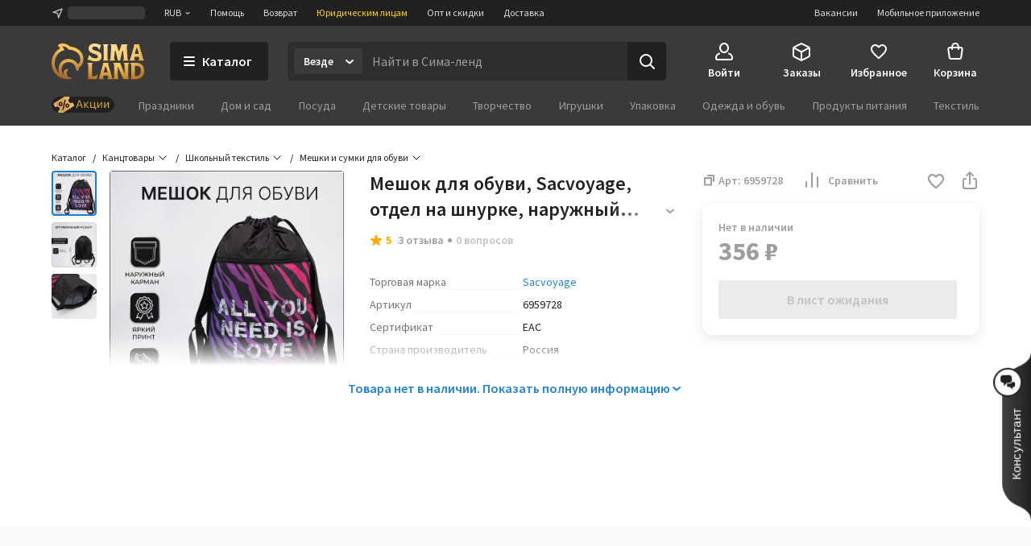

--- FILE ---
content_type: application/javascript
request_url: https://assets2.static1-sima-land.com/header/3.28.1/207.desktop.33b599cd.js
body_size: 3900
content:
"use strict";(self.webpackChunkheader=self.webpackChunkheader||[]).push([[168,207],{5207(n,t,e){e.r(t),e.d(t,{actionChannel:()=>r.M,all:()=>r.X,apply:()=>r.Y,call:()=>r.K,cancel:()=>r.I,cancelled:()=>r.a1,cps:()=>r.Z,debounce:()=>S,delay:()=>r.L,effectTypes:()=>r.Q,flush:()=>r.a2,fork:()=>r.H,getContext:()=>r.a3,join:()=>r.$,put:()=>r.V,putResolve:()=>r.W,race:()=>r.O,retry:()=>E,select:()=>r.a0,setContext:()=>r.a4,spawn:()=>r._,take:()=>r.E,takeEvery:()=>s,takeLatest:()=>h,takeLeading:()=>A,takeMaybe:()=>r.U,throttle:()=>g});var r=e(91199),a=e(21225),o=function(n){return{done:!0,value:n}},u={};function c(n){return a.Ix(n)?"channel":a.mr(n)?String(n):a.Pc(n)?n.name:String(n)}function f(n,t,e){var a,c,f,i=t;function l(t,e){if(i===u)return o(t);if(e&&!c)throw i=u,e;a&&a(t);var r=e?n[c](e):n[i]();return i=r.nextState,f=r.effect,a=r.stateUpdater,c=r.errorState,i===u?o(t):f}return(0,r.m)(l,function(n){return l(null,n)},e)}function i(n,t){for(var e=arguments.length,a=new Array(e>2?e-2:0),o=2;o<e;o++)a[o-2]=arguments[o];var u,i={done:!1,value:(0,r.E)(n)},l=function(n){return u=n};return f({q1:function(){return{nextState:"q2",effect:i,stateUpdater:l}},q2:function(){return{nextState:"q1",effect:(n=u,{done:!1,value:r.H.apply(void 0,[t].concat(a,[n]))})};var n}},"q1","takeEvery("+c(n)+", "+t.name+")")}function l(n,t){for(var e=arguments.length,a=new Array(e>2?e-2:0),o=2;o<e;o++)a[o-2]=arguments[o];var u,i,l={done:!1,value:(0,r.E)(n)},v=function(n){return{done:!1,value:r.H.apply(void 0,[t].concat(a,[n]))}},d=function(n){return{done:!1,value:(0,r.I)(n)}},p=function(n){return u=n},y=function(n){return i=n};return f({q1:function(){return{nextState:"q2",effect:l,stateUpdater:y}},q2:function(){return u?{nextState:"q3",effect:d(u)}:{nextState:"q1",effect:v(i),stateUpdater:p}},q3:function(){return{nextState:"q1",effect:v(i),stateUpdater:p}}},"q1","takeLatest("+c(n)+", "+t.name+")")}function v(n,t){for(var e=arguments.length,a=new Array(e>2?e-2:0),o=2;o<e;o++)a[o-2]=arguments[o];var u,i={done:!1,value:(0,r.E)(n)},l=function(n){return u=n};return f({q1:function(){return{nextState:"q2",effect:i,stateUpdater:l}},q2:function(){return{nextState:"q1",effect:(n=u,{done:!1,value:r.K.apply(void 0,[t].concat(a,[n]))})};var n}},"q1","takeLeading("+c(n)+", "+t.name+")")}function d(n,t,e){for(var o=arguments.length,u=new Array(o>3?o-3:0),i=3;i<o;i++)u[i-3]=arguments[i];var l,v,d={done:!1,value:(0,r.L)(n)},p=function(n){return l=n},y=function(n){return v=n},s=!a.Ix(t);return s||y(t),f({q1:function(){return{nextState:"q2",effect:{done:!1,value:(0,r.M)(t,(0,r.N)(1))},stateUpdater:y}},q2:function(){return{nextState:"q3",effect:{done:!1,value:(0,r.E)(v)},stateUpdater:p}},q3:function(){return{nextState:"q4",effect:(n=l,{done:!1,value:r.H.apply(void 0,[e].concat(u,[n]))})};var n},q4:function(){return{nextState:"q2",effect:d}}},s?"q1":"q2","throttle("+c(t)+", "+e.name+")")}function p(n,t,e){for(var a=n,o=arguments.length,c=new Array(o>3?o-3:0),i=3;i<o;i++)c[i-3]=arguments[i];var l={done:!1,value:r.K.apply(void 0,[e].concat(c))},v={done:!1,value:(0,r.L)(t)};return f({q1:function(){return{nextState:"q2",effect:l,errorState:"q10"}},q2:function(){return{nextState:u}},q10:function(n){if((a-=1)<=0)throw n;return{nextState:"q1",effect:v}}},"q1","retry("+e.name+")")}function y(n,t,e){for(var a=arguments.length,o=new Array(a>3?a-3:0),u=3;u<a;u++)o[u-3]=arguments[u];var i,l,v={done:!1,value:(0,r.E)(t)},d={done:!1,value:(0,r.O)({action:(0,r.E)(t),debounce:(0,r.L)(n)})},p=function(n){return i=n},y=function(n){return l=n};return f({q1:function(){return{nextState:"q2",effect:v,stateUpdater:p}},q2:function(){return{nextState:"q3",effect:d,stateUpdater:y}},q3:function(){return l.debounce?{nextState:"q1",effect:(t=i,{done:!1,value:r.H.apply(void 0,[e].concat(o,[t]))})}:{nextState:"q2",effect:(n=l.action,{done:!1,value:n}),stateUpdater:p};var n,t}},"q1","debounce("+c(t)+", "+e.name+")")}function s(n,t){for(var e=arguments.length,a=new Array(e>2?e-2:0),o=2;o<e;o++)a[o-2]=arguments[o];return r.H.apply(void 0,[i,n,t].concat(a))}function h(n,t){for(var e=arguments.length,a=new Array(e>2?e-2:0),o=2;o<e;o++)a[o-2]=arguments[o];return r.H.apply(void 0,[l,n,t].concat(a))}function A(n,t){for(var e=arguments.length,a=new Array(e>2?e-2:0),o=2;o<e;o++)a[o-2]=arguments[o];return r.H.apply(void 0,[v,n,t].concat(a))}function g(n,t,e){for(var a=arguments.length,o=new Array(a>3?a-3:0),u=3;u<a;u++)o[u-3]=arguments[u];return r.H.apply(void 0,[d,n,t,e].concat(o))}function E(n,t,e){for(var a=arguments.length,o=new Array(a>3?a-3:0),u=3;u<a;u++)o[u-3]=arguments[u];return r.K.apply(void 0,[p,n,t,e].concat(o))}function S(n,t,e){for(var a=arguments.length,o=new Array(a>3?a-3:0),u=3;u<a;u++)o[u-3]=arguments[u];return r.H.apply(void 0,[y,n,t,e].concat(o))}},21225(n,t,e){e.d(t,{HR:()=>y,Ix:()=>d,Pc:()=>u,T1:()=>v,YO:()=>f,Yj:()=>c,fD:()=>s,iv:()=>i,lJ:()=>l,mr:()=>p,uQ:()=>o,vD:()=>a});var r=e(63821),a=function(n){return null==n},o=function(n){return null!=n},u=function(n){return"function"==typeof n},c=function(n){return"string"==typeof n},f=Array.isArray,i=function(n){return n&&u(n.then)},l=function(n){return n&&u(n.next)&&u(n.throw)},v=function(n){return n&&(c(n)||y(n)||u(n)||f(n)&&n.every(v))},d=function(n){return n&&u(n.take)&&u(n.close)},p=function(n){return u(n)&&n.hasOwnProperty("toString")},y=function(n){return Boolean(n)&&"function"==typeof Symbol&&n.constructor===Symbol&&n!==Symbol.prototype},s=function(n){return d(n)&&n[r.Xl]}},58168(n,t,e){function r(){return r=Object.assign?Object.assign.bind():function(n){for(var t=1;t<arguments.length;t++){var e=arguments[t];for(var r in e)({}).hasOwnProperty.call(e,r)&&(n[r]=e[r])}return n},r.apply(null,arguments)}e.d(t,{A:()=>r})},63821(n,t,e){e.d(t,{E_:()=>c,IO:()=>u,Pe:()=>l,Xl:()=>f,a6:()=>p,bO:()=>a,nm:()=>d,q8:()=>i,wn:()=>v,x2:()=>y,x7:()=>o});var r=function(n){return"@@redux-saga/"+n},a=r("CANCEL_PROMISE"),o=r("CHANNEL_END"),u=r("IO"),c=r("MATCH"),f=r("MULTICAST"),i=r("SAGA_ACTION"),l=r("SELF_CANCELLATION"),v=r("TASK"),d=r("TASK_CANCEL"),p=r("TERMINATE"),y=r("LOCATION")},91199(n,t,e){e.d(t,{$:()=>ln,A:()=>P,B:()=>_,C:()=>j,D:()=>V,E:()=>W,F:()=>M,G:()=>G,H:()=>cn,I:()=>vn,J:()=>R,K:()=>an,L:()=>gn,M:()=>pn,N:()=>N,O:()=>en,P:()=>H,Q:()=>z,R:()=>U,S:()=>X,T:()=>I,U:()=>Z,V:()=>$,W:()=>nn,X:()=>tn,Y:()=>on,Z:()=>un,_:()=>fn,a:()=>K,a0:()=>dn,a1:()=>yn,a2:()=>sn,a3:()=>hn,a4:()=>An,b:()=>D,c:()=>Y,d:()=>F,e:()=>k,f:()=>Q,g:()=>J,h:()=>m,i:()=>C,j:()=>g,k:()=>c,l:()=>l,m:()=>h,n:()=>b,o:()=>p,p:()=>f,q:()=>O,r:()=>d,s:()=>w,t:()=>v,u:()=>q,v:()=>S,w:()=>x,x:()=>E,y:()=>A,z:()=>i});var r=e(58168),a=e(63821);function o(n,t){var e;void 0===t&&(t=!0);var r=new Promise(function(r){e=setTimeout(r,Math.min(2147483647,n),t)});return r[a.bO]=function(){clearTimeout(e)},r}var u=e(21225),c=function(){return function(){return true}}(),f=function(){},i=function(n){return n},l=function(n,t){(0,r.A)(n,t),Object.getOwnPropertySymbols&&Object.getOwnPropertySymbols(t).forEach(function(e){n[e]=t[e]})},v=function(n,t){var e;return(e=[]).concat.apply(e,t.map(n))};function d(n,t){var e=n.indexOf(t);e>=0&&n.splice(e,1)}function p(n){var t=!1;return function(){t||(t=!0,n())}}var y=function(n){throw n},s=function(n){return{value:n,done:!0}};function h(n,t,e){void 0===t&&(t=y),void 0===e&&(e="iterator");var r={meta:{name:e},next:n,throw:t,return:s,isSagaIterator:!0};return"undefined"!=typeof Symbol&&(r[Symbol.iterator]=function(){return r}),r}function A(n,t){var e=t.sagaStack;console.error(n),console.error(e)}var g=function(n){return Array.apply(null,new Array(n))},E=function(n){return function(t){return n(Object.defineProperty(t,a.q8,{value:!0}))}},S=function(n){return n===a.a6},q=function(n){return n===a.nm},w=function(n){return S(n)||q(n)};function C(n,t){var e,r=Object.keys(n),a=r.length,o=0,c=u.YO(n)?g(a):{},i={};return r.forEach(function(n){var r=function(r,u){e||(u||w(r)?(t.cancel(),t(r,u)):(c[n]=r,++o===a&&(e=!0,t(c))))};r.cancel=f,i[n]=r}),t.cancel=function(){e||(e=!0,r.forEach(function(n){return i[n].cancel()}))},i}function m(n){return{name:n.name||"anonymous",location:O(n)}}function O(n){return n[a.x2]}function x(){for(var n=arguments.length,t=new Array(n),e=0;e<n;e++)t[e]=arguments[e];return 0===t.length?function(n){return n}:1===t.length?t[0]:t.reduce(function(n,t){return function(){return n(t.apply(void 0,arguments))}})}var L={isEmpty:c,put:f,take:f};function T(n,t){void 0===n&&(n=10);var e=new Array(n),r=0,a=0,o=0,u=function(t){e[a]=t,a=(a+1)%n,r++},c=function(){if(0!=r){var t=e[o];return e[o]=null,r--,o=(o+1)%n,t}},f=function(){for(var n=[];r;)n.push(c());return n};return{isEmpty:function(){return 0==r},put:function(c){var i;if(r<n)u(c);else switch(t){case 1:throw new Error("Channel's Buffer overflow!");case 3:e[a]=c,o=a=(a+1)%n;break;case 4:i=2*n,e=f(),r=e.length,a=e.length,o=0,e.length=i,n=i,u(c)}},take:c,flush:f}}var b=function(){return L},N=function(n){return T(n,3)},k=function(n){return T(n,4)},_=Object.freeze({__proto__:null,none:b,fixed:function(n){return T(n,1)},dropping:function(n){return T(n,2)},sliding:N,expanding:k}),I="TAKE",H="PUT",P="ALL",U="RACE",j="CALL",K="CPS",M="FORK",R="JOIN",D="CANCEL",X="SELECT",Y="ACTION_CHANNEL",F="CANCELLED",Q="FLUSH",G="GET_CONTEXT",J="SET_CONTEXT",z=Object.freeze({__proto__:null,TAKE:I,PUT:H,ALL:P,RACE:U,CALL:j,CPS:K,FORK:M,JOIN:R,CANCEL:D,SELECT:X,ACTION_CHANNEL:Y,CANCELLED:F,FLUSH:Q,GET_CONTEXT:G,SET_CONTEXT:J}),B=function(n,t){var e;return(e={})[a.IO]=!0,e.combinator=!1,e.type=n,e.payload=t,e},V=function(n){return B(M,(0,r.A)({},n.payload,{detached:!0}))};function W(n,t){return void 0===n&&(n="*"),u.T1(n)?(u.uQ(t)&&console.warn("take(pattern) takes one argument but two were provided. Consider passing an array for listening to several action types"),B(I,{pattern:n})):u.fD(n)&&u.uQ(t)&&u.T1(t)?B(I,{channel:n,pattern:t}):u.Ix(n)?(u.uQ(t)&&console.warn("take(channel) takes one argument but two were provided. Second argument is ignored."),B(I,{channel:n})):void 0}var Z=function(){var n=W.apply(void 0,arguments);return n.payload.maybe=!0,n};function $(n,t){return u.vD(t)&&(t=n,n=void 0),B(H,{channel:n,action:t})}var nn=function(){var n=$.apply(void 0,arguments);return n.payload.resolve=!0,n};function tn(n){var t=B(P,n);return t.combinator=!0,t}function en(n){var t=B(U,n);return t.combinator=!0,t}function rn(n,t){var e,r=null;return u.Pc(n)?e=n:(u.YO(n)?(r=n[0],e=n[1]):(r=n.context,e=n.fn),r&&u.Yj(e)&&u.Pc(r[e])&&(e=r[e])),{context:r,fn:e,args:t}}function an(n){for(var t=arguments.length,e=new Array(t>1?t-1:0),r=1;r<t;r++)e[r-1]=arguments[r];return B(j,rn(n,e))}function on(n,t,e){return void 0===e&&(e=[]),B(j,rn([n,t],e))}function un(n){for(var t=arguments.length,e=new Array(t>1?t-1:0),r=1;r<t;r++)e[r-1]=arguments[r];return B(K,rn(n,e))}function cn(n){for(var t=arguments.length,e=new Array(t>1?t-1:0),r=1;r<t;r++)e[r-1]=arguments[r];return B(M,rn(n,e))}function fn(n){for(var t=arguments.length,e=new Array(t>1?t-1:0),r=1;r<t;r++)e[r-1]=arguments[r];return V(cn.apply(void 0,[n].concat(e)))}function ln(n){return B(R,n)}function vn(n){return void 0===n&&(n=a.Pe),B(D,n)}function dn(n){void 0===n&&(n=i);for(var t=arguments.length,e=new Array(t>1?t-1:0),r=1;r<t;r++)e[r-1]=arguments[r];return B(X,{selector:n,args:e})}function pn(n,t){return B(Y,{pattern:n,buffer:t})}function yn(){return B(F,{})}function sn(n){return B(Q,n)}function hn(n){return B(G,n)}function An(n){return B(J,n)}var gn=an.bind(null,o)}}]);

--- FILE ---
content_type: application/javascript
request_url: https://assets2.static1-sima-land.com/product-preview/1.48.1/desktop/848.7e51bfa6.js
body_size: 653
content:
/*! For license information please see 848.7e51bfa6.js.LICENSE.txt */
"use strict";(self.webpackChunkproduct_preview=self.webpackChunkproduct_preview||[]).push([[848],{21020:(e,r,o)=>{var t=o(55931),n=Symbol.for("react.element"),p=Symbol.for("react.fragment"),_=Object.prototype.hasOwnProperty,f=t.__SECRET_INTERNALS_DO_NOT_USE_OR_YOU_WILL_BE_FIRED.ReactCurrentOwner,s={key:!0,ref:!0,__self:!0,__source:!0};function u(e,r,o){var t,p={},u=null,a=null;for(t in void 0!==o&&(u=""+o),void 0!==r.key&&(u=""+r.key),void 0!==r.ref&&(a=r.ref),r)_.call(r,t)&&!s.hasOwnProperty(t)&&(p[t]=r[t]);if(e&&e.defaultProps)for(t in r=e.defaultProps)void 0===p[t]&&(p[t]=r[t]);return{$$typeof:n,type:e,key:u,ref:a,props:p,_owner:f.current}}r.Fragment=p,r.jsx=u,r.jsxs=u},74848:(e,r,o)=>{e.exports=o(21020)}}]);